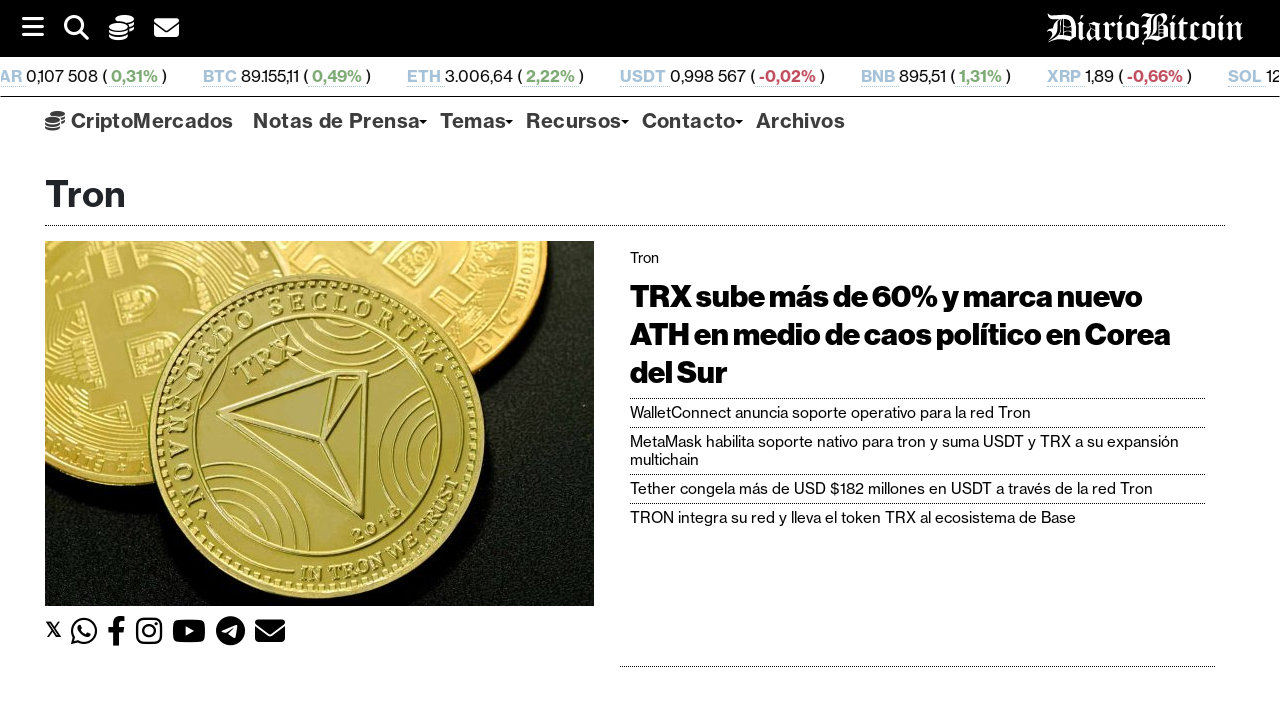

--- FILE ---
content_type: application/javascript
request_url: https://diariobitcoin.b-cdn.net/wp-content/themes/supernewspro/assets/js/supernews-custom.js?ver=1.0.1
body_size: 1698
content:
/*!
 * Custom JS
 * @package Acme Themes
 * @subpackage SuperNews
 */
jQuery(document).ready(function($) {
    /*header clock*/
    function updateClock(){
        var currentTime = new Date ( );
        var currentHours = currentTime.getHours ( );
        var currentMinutes = currentTime.getMinutes ( );
        var currentSeconds = currentTime.getSeconds ( );

        // Pad the minutes and seconds with leading zeros, if required
        currentMinutes = ( currentMinutes < 10 ? "0" : "" ) + currentMinutes;
        currentSeconds = ( currentSeconds < 10 ? "0" : "" ) + currentSeconds;

        // Choose either "AM" or "PM" as appropriate
        var timeOfDay = ( currentHours < 12 ) ? "AM" : "PM";

        // Convert the hours component to 12-hour format if needed
        currentHours = ( currentHours > 12 ) ? currentHours - 12 : currentHours;

        // Convert an hours component of "0" to "12"
        currentHours = ( currentHours == 0 ) ? 12 : currentHours;

        // Compose the string for display
        var currentTimeString = currentHours + ":" + currentMinutes + ":" + currentSeconds + " " + timeOfDay;
        $(".supernews-clock").html(currentTimeString);
    }
    setInterval( updateClock, 1000 );
    /*clock*/

    /*search*/
    $('.search-icon-menu').click(function(){
        $('.menu-search-toggle').fadeToggle();
    });
    /*menu*/
    $('.header-wrapper .menu').slicknav({
        allowParentLinks :true,
        duration: 500,
        prependTo: '.header-wrapper .responsive-slick-menu',
        easingOpen: "swing",
        'closedSymbol': '+',
        'openedSymbol': '-'
    });
    /*sticky menu*/
    var menu_sticky_height = $('#masthead').height() - $('#site-navigation').height() - $('.main-navigation.trends').height();
    var main_navigation_width =$('#page').width();
    $(window).scroll(function(){
        if ( $(this).scrollTop() > menu_sticky_height) {
            $('.supernews-enable-sticky-menu').css({"position": "fixed", "top": "0","right": "0","left": "0","z-index":'999'});
            $('.supernews-enable-sticky-menu .header-main-menu').css('margin','0 auto');
        }
        else {
            $('.supernews-enable-sticky-menu').removeAttr( 'style' );
            $('.supernews-enable-sticky-menu .header-main-menu').removeAttr( 'style' );
        }
        if ( $(this).scrollTop() > menu_sticky_height) {
            $('.sm-up-container').show();
        }
        else {
            $('.sm-up-container').hide();
        }
    });
    //for menu
    $('.header-wrapper #site-navigation .menu-main-menu-container').addClass('clearfix');
    jQuery('.menu-item-has-children > a').click(function(){
        var at_this = jQuery(this);
        if( at_this.hasClass('at-clicked')){
            return true;
        };
        var at_width = jQuery(window).width();
        if( at_width > 992 && at_width <= 1230 ){
            at_this.addClass('at-clicked');
            return false;
        }
    });
    /*mega menu*/
    function hide_slick_trigger(){
        $('#site-navigation .slicknav_nav > li .sub-menu.mega-sub-menu').each(function(){
            if($(this).children('.menu-item-inner-mega').length > 0) {
                $(this).siblings('.slicknav_item').children('.slicknav_arrow').hide();
            }
        });
    }
    hide_slick_trigger();
    $(window).load(function() {
        // Hide the first cat-content
        $('#site-navigation .supernews-mega-menu-con-wrap  .cat-con-section:not(:first-child)').hide();
        $('#site-navigation .supernews-mega-menu-cat-wrap  div:first-child a').addClass('mega-active-cat');

        // Toggle On Hover of cat menu
        $('#site-navigation a.mega-cat-menu').hover(function(){
            $(this).parents('.menu-item-inner-mega').find('a').removeClass('mega-active-cat');
            $(this).addClass('mega-active-cat');
            var cat_id = $(this).attr('data-cat-id');
            $(this).parents('.menu-item-inner-mega').find('.cat-con-section').hide();
            $('#cat-con-id-'+cat_id).show();
        });
    });
    /*scroll function*/
    $('.sm-up-container').click(function(){
        $("html, body").animate({ scrollTop: 0 }, 2000);
        return false;
    });

    // ticker
    $('.bn').show().bxSlider({
        speed: parseInt( $(this).data('speed') ),
        auto: true,
        controls: false,
        pager: false,
        autoHover : true,
        mode:'fade'
    });

    /*featured slider*/
    $('.home-bxslider').each(function(){
        var home_bxslider = $(this);

        var speed = parseInt(home_bxslider.data('speed'));
        var pause = parseInt(home_bxslider.data('pause'));
        var auto = parseInt(home_bxslider.data('auto'));
        var controls = parseInt(home_bxslider.data('controls'));

        home_bxslider.show().bxSlider({
            speed: speed,
            pause: pause,
            mode: home_bxslider.data('mode'),
            auto: (auto===1),
            autoHover : true,
            controls: (controls===1),
            pager: false,
            adaptiveHeight: true,
            nextText: '<i class="fa fa-angle-right"></i>',
            prevText: '<i class="fa fa-angle-left"></i>'
        });
    });

    $(window).on('load',function(){
        /*intro start*/
        $("#supernews-intro-loader").fadeOut();
        /*intro end*/
        //Sickey Sidebar
        if($('body').hasClass('at-sticky-sidebar')){
            if($('body').hasClass('both-sidebar')){
                $('#primary-wrap, #secondary-right, #secondary-left').theiaStickySidebar();
            }
            else{
                $('.secondary-sidebar, #primary').theiaStickySidebar();
            }
        }
        /*gallery*/
        /*gallery gallery-carousel*/
        function gallery_carousel_height_fixed(){
            $('.supernews-home .gallery-carousel').each(function(){
                $(this).css('height',$(this).prev().find('.previewHolder').height())
            })
        }
        gallery_carousel_height_fixed();
        $(window).resize(function(){
            gallery_carousel_height_fixed()
        }).resize();
        $(".gallery-carousel").css('visibility','visible');
        $('.supernews-home .gallery-carousel').mCustomScrollbar({
            axis:"y",
            mouseWheelPixels: "235",
            horizontalScroll: false,
            autoDraggerLength: true,
            /*autoHideScrollbar: true,*/
            advanced:{
                autoExpandHorizontalScroll:false,
                autoScrollOnFocus: false,
                updateOnContentResize: true,
                updateOnBrowserResize: true
            }
        });
        $(".supernews-sidebar .image-gallery-carousel").mCustomScrollbar({
            axis:"x",
            mouseWheelPixels: "235",
            horizontalScroll: true,
            autoDraggerLength: true,
            /*autoHideScrollbar: true,*/
            advanced:{
                autoExpandHorizontalScroll:true,
                autoScrollOnFocus: false,
                updateOnContentResize: true,
                updateOnBrowserResize: true
            }
        });
        $(".site-footer .image-gallery-carousel").mCustomScrollbar({
            axis:"x",
            mouseWheelPixels: "235",
            horizontalScroll: true,
            autoDraggerLength: true,
            /*autoHideScrollbar: true,*/
            advanced:{
                autoExpandHorizontalScroll:true,
                autoScrollOnFocus: false,
                updateOnContentResize: true,
                updateOnBrowserResize: true
            }
        });
        $('.supernews-sidebar .video-gallery-carousel').mCustomScrollbar({
            axis:"y",
            mouseWheelPixels: "235",
            horizontalScroll: false,
            autoDraggerLength: true,
            /*autoHideScrollbar: true,*/
            advanced:{
                autoExpandHorizontalScroll:false,
                autoScrollOnFocus: false,
                updateOnContentResize: true,
                updateOnBrowserResize: true
            }
        });

        /*gallery*/
        $('.fullPreview').click(function(){
            var fullImage = $(this).data('imageFull');
            var title = $(this).attr('alt');
            var caption = $(this).data('caption');
            var link = $(this).data('link');
            var entry_meta = $(this).next().children('.entry-meta').html();
            var category = $(this).next().children('.cat-links').html();
            var previewHolder = $(this).closest('.featured-gallery').children('.gallery-slider');
            previewHolder.find('.previewHolder').attr('src', fullImage);
            previewHolder.find('a').attr('href',link);
            previewHolder.find('.entry-title > a').html(title);
            previewHolder.find('.entry-content .details').html(caption);
            previewHolder.find('.entry-content .details').html(caption);
            previewHolder.find('.post-content .entry-meta-placement .entry-meta').html(entry_meta);
            previewHolder.find('.slide-item .cat-links').html(category);
        });

        /*video*/
        $('.videofullPreview,.format-icon').click(function(){
            $(this).parent().parent().siblings().removeClass('active');
            $(this).parent().parent().addClass('active');

            var fullImage = $(this).data('imageFull');
            var title = $(this).attr('alt');
            var caption = $(this).data('caption');
            var link = $(this).data('link');
            var video_url = $(this).data('video-url');
            var previewHolder = $(this).closest('.featured-gallery').children('.gallery-slider');
            if( video_url ){
                previewHolder.find('.img-holder').hide();
                previewHolder.find('.video-holder').show();
                console.log( video_url );
                previewHolder.find('iframe').attr('src', video_url );
            }
            else{
                previewHolder.find('iframe').attr('src', '' );
                previewHolder.find('.video-holder').hide();
                previewHolder.find('.img-holder').show();
                previewHolder.find('.previewHolder').attr('src', fullImage);
            }
            previewHolder.find('.title').html(title);
            previewHolder.find('a').attr('href',link);
            previewHolder.find('.caption').html(caption);
        });
        /*gallery bx slider*/
        $('.gallery-bx-slides').each(function(){
            $(this).show().bxSlider({
                pagerCustom: '#'+$(this).data('pager'),
                speed: $(this).data('speed'),
                auto: $(this).data('auto'),
                controls: false,
                mode: $(this).data('mode')
            });
        });
        /*ticker*/
        $('.ticker').each(function(){
            $(this).show().bxSlider({
                minSlides: $(this).data('column'),
                maxSlides: $(this).data('column'),
                speed: $(this).data('speed'),
                mode: $(this).data('mode'),
                slideWidth: $(this).parent().width(),
                slideMargin: 10,
                ticker: true,
                tickerHover: true
            });
        });
        /*tab*/
        $(document).on('click','.sm-tabs-title .single-tab-title',function(){
            var data_active = $(this).data('active');
            $(this).siblings('span').removeClass('opened');
            $(this).addClass('opened');
            var sm_tabs_content = $(this).closest('.sm-tabs-title').next('.sm-tabs-content');
            sm_tabs_content.children('.featured-entries-col').hide();
            sm_tabs_content.children('#'+data_active).fadeIn(600);
        });
    });
});